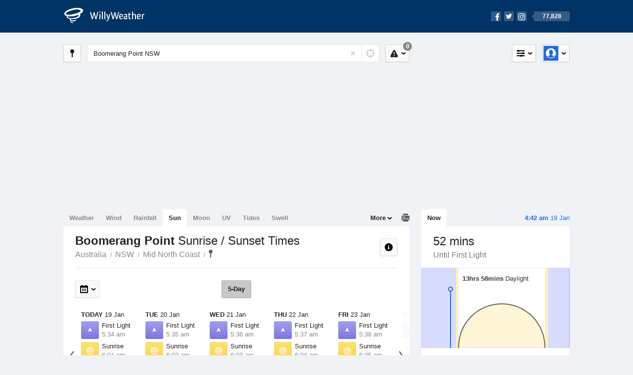

--- FILE ---
content_type: text/html; charset=UTF-8
request_url: https://sunrisesunset.willyweather.com.au/nsw/mid-north-coast/boomerang-point.html
body_size: 6402
content:
<!doctype html><html lang="en"><head><meta charset="utf-8"><meta name="apple-itunes-app" content="app-id=592978502, app-argument=https://itunes.apple.com/au/app/weather-by-willyweather/id592978502?mt=8&amp;uo=4&amp;at=11lMKC%22"><meta property="og:url" content="https://sunrisesunset.willyweather.com.au/nsw/mid-north-coast/boomerang-point.html"><link rel="canonical" href="https://sunrisesunset.willyweather.com.au/nsw/mid-north-coast/boomerang-point.html"/><meta name="description" content="Sunrise / Sunset times Boomerang Point. With first light and last light times, and a graphical view of local daylight hours"/><meta property="og:image" content="https://cdnres.willyweather.com.au/images/facebook.png"><meta property="og:image:secure_url" content="https://cdnres.willyweather.com.au/images/facebook.png"><link href="https://cdnres.willyweather.com.au/compiled/location.1.44.11.css" rel="stylesheet"><meta name="viewport" content="width=device-width,minimum-scale=1.0,maximum-scale=1.0"><link href="https://cdnres.willyweather.com.au/compiled/queries.1.44.11.css" rel="stylesheet"><link href="https://cdnres.willyweather.com.au/images/icons/apple-touch-icon-76.png" sizes="76x76" rel="apple-touch-icon-precomposed"><link href="https://cdnres.willyweather.com.au/images/icons/apple-touch-icon-120.png" sizes="120x120" rel="apple-touch-icon-precomposed"><link href="https://cdnres.willyweather.com.au/images/icons/apple-touch-icon-152.png" sizes="152x152" rel="apple-touch-icon-precomposed"><link href="https://cdnres.willyweather.com.au/images/icons/apple-touch-icon-180.png" sizes="180x180" rel="apple-touch-icon-precomposed"><link href="https://cdnres.willyweather.com.au/images/icons/favicon.ico" rel="icon"><script>
            ww = {data: {}};
            ww.isPrem = true ;
                            ww.weatherType = {code: 'sunrisesunset'};
                    </script><script>
    ww.utcTimestamp = 1768758134000;
    ww.pageType = 'location';
    ww.cdn1Url = 'https://cdnres.willyweather.com.au';
    ww.location = {"id":30219,"name":"Boomerang Point","postcode":"","lat":-32.3486,"lng":152.5441,"state":"NSW","region":"Mid North Coast","typeId":6,"timeZoneOffset":39600};
    ww.data.weatherTargeting = {"obsWind":13,"obsTemp":17,"rainLstHr":0,"rainToday":0,"precisNextHr":"shower-or-two","swellMorn1":2,"swellAftr1":2,"swellMorn2":2,"swellAftr2":2,"windMorn1":23,"windAftr1":24,"windMorn2":11,"windAftr2":28,"precis1":"chance-shower-cloud","precis2":"shower-or-two","minTemp1":18,"maxTemp1":24,"minTemp2":16,"maxTemp2":24,"maxUv1":12,"maxUv2":12}</script><script>
            var gaDim = {pageType: ww.pageType};
            if (ww.weatherType) gaDim.weatherType = ww.weatherType.code;
            if (ww.location) {
                if (ww.location.state) gaDim.state = ww.location.state;
                if (ww.location.region) gaDim.region = ww.location.region;
                if (ww.location.name) {
                    gaDim.name = ww.location.name;
                    gaDim.postcode = ww.location.postcode;
                    gaDim.locationType = ww.location.typeId.toString();
                }
            }

            dataLayer = [gaDim];
        </script><title>Boomerang Point Sunrise / Sunset Times, NSW  - WillyWeather</title></head><body class="sunrisesunset-view location-view minimal" data-locale="en_AU"><script>(function(w,d,s,l,i){w[l]=w[l]||[];w[l].push({'gtm.start':
                new Date().getTime(),event:'gtm.js'});var f=d.getElementsByTagName(s)[0],
                j=d.createElement(s),dl=l!='dataLayer'?'&l='+l:'';j.async=true;j.src=
                '//www.googletagmanager.com/gtm.js?id='+i+dl;f.parentNode.insertBefore(j,f);
            })(window,document,'script','dataLayer','GTM-54MN4R');
        </script><header class="super-header"><section class="hero-bar"><a href="/" class="logo" aria-label="WillyWeather Logo"><i class="icon"></i><span>WillyWeather</span></a><nav class="fly-out social"><a data-hint="Follow Us"><span class="count">77,828</span><i class="facebook"></i><i class="twitter"></i><i class="instagram"></i></a><div class="fly-out-contents"></div></nav></section></header><section class="wrapper"><div class="global-tools"><nav class="fly-out measurements"><a class="cycle button" data-hint="Cycle Units" >&nbsp;&nbsp;</a><a class="button" data-hint="Unit Settings"><i class="icon"></i></a><div class="fly-out-contents"><header><h2>Unit Settings</h2><h3>Measurement preferences are saved</h3></header><ul><li><select name="t" data-weathertype="weather" data-labels="&deg;C,&deg;F"><option selected value="c">Celsius</option><option value="f">Fahrenheit</option></select><label>Temperature</label></li><li><select name="rpm" data-weathertype="rainfall" data-labels="mm,in,pts"><option selected value="mm">mm</option><option value="in">inches</option><option value="pts">points</option></select><label>Rainfall</label></li><li><select name="sh" data-weathertype="swell" data-labels="m,ft"><option selected value="m">metres</option><option value="ft">feet</option></select><label>Swell Height</label></li><li><select name="th" data-weathertype="tides" data-labels="m,ft"><option selected value="m">metres</option><option value="ft">feet</option></select><label>Tide Height</label></li><li><select name="ws" data-weathertype="wind" data-labels="km/h,mph,m/s,knots"><option selected value="km/h">km/h</option><option value="mph">mph</option><option value="m/s">m/s</option><option value="knots">knots</option></select><label>Wind Speed</label></li><li><select name="d"><option selected value="km">kilometres</option><option value="miles">miles</option></select><label>Distance</label></li><li><select name="p"><option value="hpa">hPa</option><option value="mmhg">mmHg</option><option value="inhg">inHg</option><option value="psi">psi</option><option value="millibars">millibars</option></select><label>Pressure</label></li><li><select name="rh" data-labels="m,ft"><option selected value="m">metres</option><option value="ft">feet</option></select><label>River Height</label></li></ul></div></nav><nav class="fly-out account"><a class="button" data-hint="Account"><img src="https://cdnres.willyweather.com.au/images/gravatar.png" width="30" height="30" alt="Profile Picture"></a><div class="fly-out-contents"></div></nav></div><section class="location-bar"><a class="button close-locations" data-hint="View Locations Map" data-closest-station-modal-trigger data-closest-point-modal-mode="locations"><i class="icon"></i></a><form method="get" action="/search/search.html" class="search empty" autocomplete="off"><input type="search" name="query" placeholder="Enter Location or Postcode" value="Boomerang Point NSW" aria-label="Enter Location or Postcode"><a class="current-location" data-hint="Use Current Location"><span class="icon"></span></a><i class="activity-indicator"></i><button type="reset" aria-label="Reset"></button><div class="fly-out-contents results"></div></form><nav class="fly-out warnings"><a data-hint="Warnings" class="button"><i class="icon"><b class="badge">0</b></i></a><div class="fly-out-contents"></div><script>
        ww.data.warningsSummary = {areaType: 'location', id: 30219};
    </script></nav></section><figure class="ad ad-billboard" data-ad-type="billboard"></figure><section class="content"><aside class="secondary-focus"><time class="location-time"><strong class="time"></strong>&nbsp;<span class="date"></span></time><nav class="tabs"><section><a class="current"  data-target="sun-arc">Now</a></section></nav><section class="block sun-arc"><header><h1 data-days=" days" data-day=" day" data-hrs=" hours" data-hr=" hour" data-mins=" mins" data-min=" min"></h1><h2 data-first="Until First Light" data-rise="Until Sunrise" data-set="Until Sunset" data-last="Last Light"></h2></header><figure><span class="daylight-hours"><strong data-days=" days" data-day=" day" data-hrs="hrs" data-hr="hr" data-mins="mins" data-min="min"></strong> Daylight
        </span></figure><ul class="icon-list static stacked"><li class="sunrise"><i class="icon"></i><h3>Sunrise</h3><span></span></li><li class="sunset"><i class="icon"></i><h3>Sunset</h3><span></span></li></ul><script>
        ww.data.graph = {"forecastGraphs":{"sunrisesunset":{"dataConfig":{"series":{"config":{"id":"sunrisesunset","lineFill":true,"lineRenderer":"StraightLineRenderer","showPoints":false,"pointRenderer":"SunriseSunsetPointRenderer","pointFormatter":"SunriseSunsetPointFormatter"},"yAxisDataMin":null,"yAxisDataMax":null,"yAxisMin":null,"yAxisMax":null,"groups":[{"dateTime":1768780800,"points":[{"x":1768800857,"description":"First Light","type":"first-light"},{"x":1768802495,"description":"Sunrise","type":"sunrise"},{"x":1768852753,"description":"Sunset","type":"sunset"},{"x":1768854391,"description":"Last Light","type":"last-light"}]},{"dateTime":1768867200,"points":[{"x":1768887317,"description":"First Light","type":"first-light"},{"x":1768888951,"description":"Sunrise","type":"sunrise"},{"x":1768939133,"description":"Sunset","type":"sunset"},{"x":1768940767,"description":"Last Light","type":"last-light"}]},{"dateTime":1768953600,"points":[{"x":1768973777,"description":"First Light","type":"first-light"},{"x":1768975408,"description":"Sunrise","type":"sunrise"},{"x":1769025511,"description":"Sunset","type":"sunset"},{"x":1769027142,"description":"Last Light","type":"last-light"}]},{"dateTime":1769040000,"points":[{"x":1769060238,"description":"First Light","type":"first-light"},{"x":1769061865,"description":"Sunrise","type":"sunrise"},{"x":1769111887,"description":"Sunset","type":"sunset"},{"x":1769113514,"description":"Last Light","type":"last-light"}]},{"dateTime":1769126400,"points":[{"x":1769146699,"description":"First Light","type":"first-light"},{"x":1769148322,"description":"Sunrise","type":"sunrise"},{"x":1769198262,"description":"Sunset","type":"sunset"},{"x":1769199885,"description":"Last Light","type":"last-light"}]},{"dateTime":1769212800,"points":[{"x":1769233160,"description":"First Light","type":"first-light"},{"x":1769234779,"description":"Sunrise","type":"sunrise"},{"x":1769284635,"description":"Sunset","type":"sunset"},{"x":1769286254,"description":"Last Light","type":"last-light"}]},{"dateTime":1769299200,"points":[{"x":1769319622,"description":"First Light","type":"first-light"},{"x":1769321236,"description":"Sunrise","type":"sunrise"},{"x":1769371006,"description":"Sunset","type":"sunset"},{"x":1769372621,"description":"Last Light","type":"last-light"}]}],"controlPoints":{"pre":null,"post":null},"controlPoint":null},"xAxisMin":1768780800,"xAxisMax":1769385599},"carousel":{"size":1095,"start":384}}},"location":{"id":30219,"name":"Boomerang Point","displayName":"Boomerang Point","region":"Mid North Coast","state":"NSW","postcode":"","timeZone":"Australia\/Sydney","timeZoneOffset":39600,"lat":-32.3486,"lng":152.5441,"typeId":6,"distance":null,"dataMappings":{"regionPrecis":"region_precis-bom-town-daily-nsw_pw002","marineRegionPrecis":"region_precis-bom-marine-daily-nsw_mw006","fireRegionPrecis":"fire_region_precis-bom-town-daily-nsw_fw002","mapOverlays":{"1":{"id":4,"name":"Newcastle"},"5":{"id":4,"name":"Newcastle"},"3":{"id":0,"name":"National"},"4":{"id":78,"name":"National"},"100":{"id":80,"name":"National"}},"cameras":null,"statistics":{"temperature":{"id":321,"distance":51},"wind":{"id":321,"distance":51},"rainfall":{"id":813,"distance":19}}}}};
    </script></section><figure class="ad block ad-mrec ad-mrec1" data-ad-type="mrec1"><a class="cta nudge" href="https://www.willyweather.com.au/account/register.html">Get WillyWeather+ to remove ads</a></figure><section class="block news"><header><a class="cta" href="//www.willyweather.com.au/news.html">All News</a><h2>Australia Weather News</h2></header><ul><li><a href="//www.willyweather.com.au/news/212383/flash+flooding%2c+heavy+rainfall+and+gusty+weather+keeps+ses+busy+on+nsw+coast.html"><time>        18h ago</time>
                                        Flash flooding, heavy rainfall and gusty weather keeps SES busy on NSW coast
                                                                                    <p>The State Emergency Service responds to more than 2,300 incidents and 25 flood rescues, most of which involve people driving through floodwaters.</p></a></li><li><a href="//www.willyweather.com.au/news/212384/woman+dies+after+tree+falls+on+her+car+south+of+wollongong+as+winds+and+rain+lash+nsw+coast.html"><time>        1d ago</time>
                                        Woman dies after tree falls on her car south of Wollongong as winds and rain lash NSW coast
                                                                            </a></li><li><a href="//www.willyweather.com.au/news/212385/flood+recovery+continues+for+great+ocean+road+communities+following+historic+deluge.html"><time>        1d ago</time>
                                        Flood recovery continues for Great Ocean Road communities following historic deluge
                                                                            </a></li></ul></section><section class="block trends" data-expanding-module="trends"><header><h2>Trending Locations</h2></header><ul><li><a href="https://sunrisesunset.willyweather.com.au/vic/melbourne/melbourne.html">
                                        Melbourne, VIC 3000                </a></li><li><a href="https://sunrisesunset.willyweather.com.au/wa/perth/perth.html">
                                        Perth, WA 6000                </a></li><li><a href="https://sunrisesunset.willyweather.com.au/qld/brisbane/brisbane.html">
                                        Brisbane, QLD 4000                </a></li></ul></section></aside><main class="primary-focus"><nav class="tabs"><section class="primary-tabs"><a href="//www.willyweather.com.au/nsw/mid-north-coast/boomerang-point.html">Weather</a><a href="//wind.willyweather.com.au/nsw/mid-north-coast/boomerang-point.html">Wind</a><a href="//rainfall.willyweather.com.au/nsw/mid-north-coast/boomerang-point.html">Rainfall</a><a href="//sunrisesunset.willyweather.com.au/nsw/mid-north-coast/boomerang-point.html">Sun</a><a href="//moonphases.willyweather.com.au/nsw/mid-north-coast/boomerang-point.html">Moon</a><a href="//uv.willyweather.com.au/nsw/mid-north-coast/boomerang-point.html">UV</a><a href="//tides.willyweather.com.au/nsw/mid-north-coast/boomerang-point.html">Tides</a><a href="//swell.willyweather.com.au/nsw/mid-north-coast/boomerang-point.html">Swell</a></section><a class="print-tool" data-hint="Printable Overview" data-modal="overview"></a><section class="more-tabs fly-out"><a>More</a><div class="fly-out-contents"><ul><li class="hidden" data-hidden="1"><a href="//www.willyweather.com.au/nsw/mid-north-coast/boomerang-point.html">Weather</a></li><li class="hidden" data-hidden="1"><a href="//wind.willyweather.com.au/nsw/mid-north-coast/boomerang-point.html">Wind</a></li><li class="hidden" data-hidden="1"><a href="//rainfall.willyweather.com.au/nsw/mid-north-coast/boomerang-point.html">Rainfall</a></li><li class="hidden" data-hidden="1"><a href="//sunrisesunset.willyweather.com.au/nsw/mid-north-coast/boomerang-point.html">Sun</a></li><li class="hidden" data-hidden="1"><a href="//moonphases.willyweather.com.au/nsw/mid-north-coast/boomerang-point.html">Moon</a></li><li class="hidden" data-hidden="1"><a href="//uv.willyweather.com.au/nsw/mid-north-coast/boomerang-point.html">UV</a></li><li class="hidden" data-hidden="1"><a href="//tides.willyweather.com.au/nsw/mid-north-coast/boomerang-point.html">Tides</a></li><li class="hidden" data-hidden="1"><a href="//swell.willyweather.com.au/nsw/mid-north-coast/boomerang-point.html">Swell</a></li><li><a href="//www.willyweather.com.au/cameras.html" data-link="cameras" >Cameras</a></li><li><a href="//www.willyweather.com.au/climate/weather-stations.html" data-link="weather-stations">Weather Stations</a></li><li><a href="//www.willyweather.com.au/news.html">Weather News</a></li><li><a href="//www.willyweather.com.au/warnings.html">Warnings</a></li><li><a href="//www.willyweather.com.au/maps.html" data-link="maps">Maps</a></li><li><a href="//www.willyweather.com.au/graphs.html" data-link="graphs">Graphs</a></li></ul></div></section></nav><article class="view"><header class="view-header"><nav class="tools stacked-buttons"><a class="button help-info" data-hint="Help and Info"><i class="icon"></i></a></nav><h1>Boomerang Point        <em> Sunrise / Sunset Times</em></h1><ul class="breadcrumbs"><li><a href="/">Australia</a></li><li><a href="/nsw.html">NSW</a></li><li><a href="/nsw/mid-north-coast.html">Mid North Coast</a></li><li class="final-point"><a href="/nsw/mid-north-coast/boomerang-point.html">Boomerang Point</a></li></ul></header><nav class="sub-tabs"><a class="button current">5-Day</a></nav><div class="extra-tools"><section><nav class="fly-out jump-to-date hidden"><a class="button" data-hint="Jump to Date"><i class="icon"></i></a><div class="fly-out-contents"><form action=""><fieldset><label for="jump-to-date-input">
                            Jump to Date
                        </label><input id="jump-to-date-input" type="date"><button class="confirm-btn button">
                            Confirm
                        </button></fieldset></form></div></nav></section><section><a data-hint="Go to Current Time" class="button current-time hidden"><i class="icon"></i></a></section></div><section class="forecast"><div class="scroll-view back forward"><ul><li class="day"><time datetime="2026-01-19"><strong>Today</strong> 19 Jan</time><ul class="icon-list static"><li class="first-light"><i class="icon"></i><h3>First Light</h3><span>5:34 am</span></li><li class="sunrise"><i class="icon"></i><h3>Sunrise</h3><span>6:01 am</span></li><li class="sunset"><i class="icon"></i><h3>Sunset</h3><span>7:59 pm</span></li><li class="last-light"><i class="icon"></i><h3>Last Light</h3><span>8:26 pm</span></li></ul></li><li class="day"><time datetime="2026-01-20"><strong>Tue</strong> 20 Jan</time><ul class="icon-list static"><li class="first-light"><i class="icon"></i><h3>First Light</h3><span>5:35 am</span></li><li class="sunrise"><i class="icon"></i><h3>Sunrise</h3><span>6:02 am</span></li><li class="sunset"><i class="icon"></i><h3>Sunset</h3><span>7:58 pm</span></li><li class="last-light"><i class="icon"></i><h3>Last Light</h3><span>8:26 pm</span></li></ul></li><li class="day"><time datetime="2026-01-21"><strong>Wed</strong> 21 Jan</time><ul class="icon-list static"><li class="first-light"><i class="icon"></i><h3>First Light</h3><span>5:36 am</span></li><li class="sunrise"><i class="icon"></i><h3>Sunrise</h3><span>6:03 am</span></li><li class="sunset"><i class="icon"></i><h3>Sunset</h3><span>7:58 pm</span></li><li class="last-light"><i class="icon"></i><h3>Last Light</h3><span>8:25 pm</span></li></ul></li><li class="day"><time datetime="2026-01-22"><strong>Thu</strong> 22 Jan</time><ul class="icon-list static"><li class="first-light"><i class="icon"></i><h3>First Light</h3><span>5:37 am</span></li><li class="sunrise"><i class="icon"></i><h3>Sunrise</h3><span>6:04 am</span></li><li class="sunset"><i class="icon"></i><h3>Sunset</h3><span>7:58 pm</span></li><li class="last-light"><i class="icon"></i><h3>Last Light</h3><span>8:25 pm</span></li></ul></li><li class="day"><time datetime="2026-01-23"><strong>Fri</strong> 23 Jan</time><ul class="icon-list static"><li class="first-light"><i class="icon"></i><h3>First Light</h3><span>5:38 am</span></li><li class="sunrise"><i class="icon"></i><h3>Sunrise</h3><span>6:05 am</span></li><li class="sunset"><i class="icon"></i><h3>Sunset</h3><span>7:57 pm</span></li><li class="last-light"><i class="icon"></i><h3>Last Light</h3><span>8:24 pm</span></li></ul></li><li class="day"><time datetime="2026-01-24"><strong>Sat</strong> 24 Jan</time><ul class="icon-list static"><li class="first-light"><i class="icon"></i><h3>First Light</h3><span>5:39 am</span></li><li class="sunrise"><i class="icon"></i><h3>Sunrise</h3><span>6:06 am</span></li><li class="sunset"><i class="icon"></i><h3>Sunset</h3><span>7:57 pm</span></li><li class="last-light"><i class="icon"></i><h3>Last Light</h3><span>8:24 pm</span></li></ul></li><li class="day"><time datetime="2026-01-25"><strong>Sun</strong> 25 Jan</time><ul class="icon-list static"><li class="first-light"><i class="icon"></i><h3>First Light</h3><span>5:40 am</span></li><li class="sunrise"><i class="icon"></i><h3>Sunrise</h3><span>6:07 am</span></li><li class="sunset"><i class="icon"></i><h3>Sunset</h3><span>7:56 pm</span></li><li class="last-light"><i class="icon"></i><h3>Last Light</h3><span>8:23 pm</span></li></ul></li></ul><nav class="flippers ghosted"><a class="back"></a><a class="forward"></a></nav></div><script>
        ww.data.sunForecast = {location: ww.location, carousel: {"size":1095,"start":384}, startDate: '2026-01-19'}
    </script></section><small class="update-stamp"><strong>Boomerang Point</strong> Sun forecast calculated mathematically.</time></small><section class="stats-summary block"><h2><strong>Boomerang Point</strong> Sun Times Statistics</h2><div class="graph-thumb"><h3>Daylight Hours</h3><figure class="graph-sun-times"></figure></div><div class="graph-thumb"><h3>Solar Events</h3><nav class="sub-tabs full"><a class="button current" data-target="equinox">Equinox</a><a class="button" data-target="solstice">Solstice</a><a class="button" data-target="eclipses">Eclipses</a></nav><ul class="icon-list static"><li class="autumnal-equinox equinox"><span><i class="icon"></i><h3>Autumnal Equinox <em>Day/Night Nearly Equal</em></h3><span>21 March, 2026</span></span></li><li class="spring-equinox equinox"><span><i class="icon"></i><h3>Spring Equinox <em>Day/Night Nearly Equal</em></h3><span>23 September, 2026</span></span></li><li class="winter-solstice solstice hidden"><span><i class="icon"></i><h3>Winter Solstice <em>Shortest Day</em></h3><span>21 June, 2026</span></span></li><li class="summer-solstice solstice hidden"><span><i class="icon"></i><h3>Summer Solstice <em>Longest Day</em></h3><span>22 December, 2026</span></span></li><li class="partial-eclipse eclipses hidden"><span><i class="icon"></i><h3>Next Partial Solar Eclipse</h3><span>22 July, 2028 12:27-1:14 pm</span></span></li><li class="total-eclipse eclipses hidden"><span><i class="icon"></i><h3>Next Total Solar Eclipse</h3><span>-</span></span></li><li class="annular-eclipse eclipses hidden"><span><i class="icon"></i><h3>Next Annular Solar Eclipse <em>Ring of Fire</em></h3><span>-</span></span></li></ul></div><script>
        ww.data.climateGraph = {"series":[{"type":"columnrange","data":[{"x":0,"low":240,"high":1080,"lowTooltip":"Sunset 7:59pm","highTooltip":"Sunrise 5:59am"},{"x":1,"low":258,"high":1053,"lowTooltip":"Sunset 7:41pm","highTooltip":"Sunrise 6:26am"},{"x":2,"low":292,"high":1029,"lowTooltip":"Sunset 7:07pm","highTooltip":"Sunrise 6:50am"},{"x":3,"low":382,"high":1060,"lowTooltip":"Sunset 5:37pm","highTooltip":"Sunrise 6:19am"},{"x":4,"low":418,"high":1047,"lowTooltip":"Sunset 5:01pm","highTooltip":"Sunrise 6:32am"},{"x":5,"low":427,"high":1031,"lowTooltip":"Sunset 4:52pm","highTooltip":"Sunrise 6:49am"},{"x":6,"low":416,"high":1031,"lowTooltip":"Sunset 5:03pm","highTooltip":"Sunrise 6:48am"},{"x":7,"low":396,"high":1054,"lowTooltip":"Sunset 5:23pm","highTooltip":"Sunrise 6:25am"},{"x":8,"low":377,"high":1091,"lowTooltip":"Sunset 5:42pm","highTooltip":"Sunrise 5:48am"},{"x":9,"low":302,"high":1076,"lowTooltip":"Sunset 6:57pm","highTooltip":"Sunrise 6:03am"},{"x":10,"low":271,"high":1097,"lowTooltip":"Sunset 7:28pm","highTooltip":"Sunrise 5:42am"},{"x":11,"low":247,"high":1101,"lowTooltip":"Sunset 7:52pm","highTooltip":"Sunrise 5:38am"}]}],"min":0,"max":1440,"currentMonth":1};
    </script></section><figure class="ad block ad-mrec ad-mrec3" data-ad-type="mrec3"><a class="cta nudge" href="https://www.willyweather.com.au/account/register.html">Get WillyWeather+ to remove ads</a></figure></article></main></section><footer class="super-footer"><section><h6>Data Sources</h6><ul><li><small>Weather information based on data supplied by the <em>Bureau of Meteorology</em> and <a href="https://www.willyweather.com.au/terms.html#data-disclaimer" class="cta">other sources</a></small></li><li><small>&copy; 2026 WillyWeather</small></li></ul></section><section><h6>Apps</h6><ul><li class="iphone-app"><a href="https://www.willyweather.com.au/info/ios.html">iPhone App</a></li><li class="android-app"><a href="https://www.willyweather.com.au/info/android.html">Android App</a></li></ul></section><section><h6>Products</h6><ul><li><a href="https://www.willyweather.com.au/account/register.html">Accounts</a></li><li><a href="https://www.willyweather.com.au/widget/create.html">Website Widgets</a></li><li><a href="https://www.willyweather.com.au/info/widget/warning.html">Website Warnings</a></li><li><a href="https://www.willyweather.com.au/advertising.html">Advertising</a></li><li><a href="https://www.willyweather.com.au/info/api.html">Public API</a></li></ul></section><section><h6>WillyWeather <em>1.44.11</em></h6><ul><li class="important"><a href="https://www.willyweather.com.au/terms.html">Terms and Conditions</a></li><li class="important"><a data-site-view="" data-desktop="Desktop Site" data-mobile="Mobile Site"></a></li></ul></section><section class="contact"><h6>Contact</h6><ul><li><a href="https://www.facebook.com/willyweather">Facebook</a></li><li><a href="https://twitter.com/WillyWeather">Twitter</a></li><li class="important"><a class="contact-us">Contact Us</a></li></ul></section></footer></section><figure class='custom-master hidden'></figure><script>
            function loadScripts() {
                var element = document.createElement('script');
                element.src = 'https://cdnres.willyweather.com.au/compiled/location.1.44.11.js';
                document.body.appendChild(element);
            }
            if (window.addEventListener)
                window.addEventListener('load', loadScripts, false);
            else if (window.attachEvent)
                window.attachEvent('onload', loadScripts);
            else
                window.onload = loadScripts;
        </script><script type="text/javascript" src="https://cdnres.willyweather.com.au/ads.js?" async></script><script defer data-domain="willyweather.com.au" src="https://plausible.io/js/script.js"></script></body></html>

--- FILE ---
content_type: text/html; charset=utf-8
request_url: https://www.google.com/recaptcha/api2/aframe
body_size: 266
content:
<!DOCTYPE HTML><html><head><meta http-equiv="content-type" content="text/html; charset=UTF-8"></head><body><script nonce="tyMqMFGsaTgr3O0wRL4Xdg">/** Anti-fraud and anti-abuse applications only. See google.com/recaptcha */ try{var clients={'sodar':'https://pagead2.googlesyndication.com/pagead/sodar?'};window.addEventListener("message",function(a){try{if(a.source===window.parent){var b=JSON.parse(a.data);var c=clients[b['id']];if(c){var d=document.createElement('img');d.src=c+b['params']+'&rc='+(localStorage.getItem("rc::a")?sessionStorage.getItem("rc::b"):"");window.document.body.appendChild(d);sessionStorage.setItem("rc::e",parseInt(sessionStorage.getItem("rc::e")||0)+1);localStorage.setItem("rc::h",'1768758141726');}}}catch(b){}});window.parent.postMessage("_grecaptcha_ready", "*");}catch(b){}</script></body></html>

--- FILE ---
content_type: text/plain
request_url: https://rtb.openx.net/openrtbb/prebidjs
body_size: -89
content:
{"id":"057edc64-0413-4c47-999f-2e59808f387d","nbr":0}